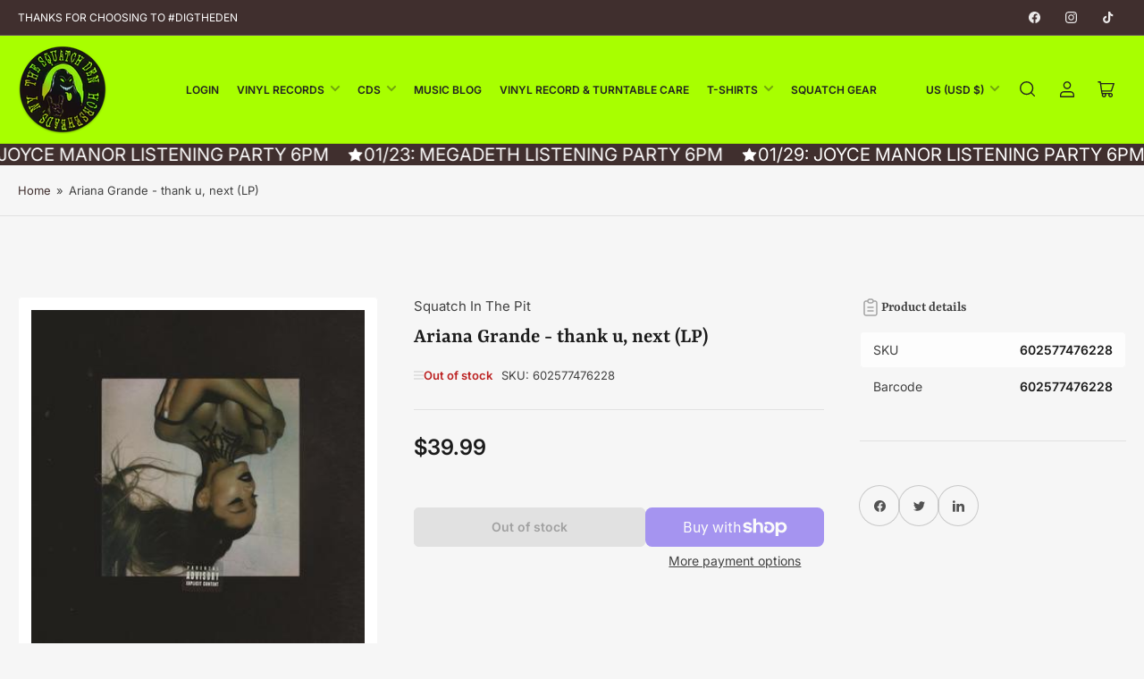

--- FILE ---
content_type: text/javascript
request_url: https://www.squatchinthepit.com/cdn/shop/t/10/assets/scrolling-elements.js?v=97492739722825656781727404197
body_size: -410
content:
customElements.get("scrolling-elements")||customElements.define("scrolling-elements",class extends HTMLElement{constructor(){super()}connectedCallback(){const container=this.querySelector(".scrolling-elements-wrap");let groups=Array.from(container.querySelectorAll(".scrolling-elements-group")),totalWidth=0;const calculateTotalWidth=()=>{totalWidth=groups.reduce((acc,group)=>acc+group.offsetWidth,0)};for(calculateTotalWidth();totalWidth<window.innerWidth;){const newGroups=[];groups.forEach(group=>{const clone=group.cloneNode(!0);container.appendChild(clone),newGroups.push(clone)}),groups=groups.concat(newGroups),calculateTotalWidth()}}});
//# sourceMappingURL=/cdn/shop/t/10/assets/scrolling-elements.js.map?v=97492739722825656781727404197
